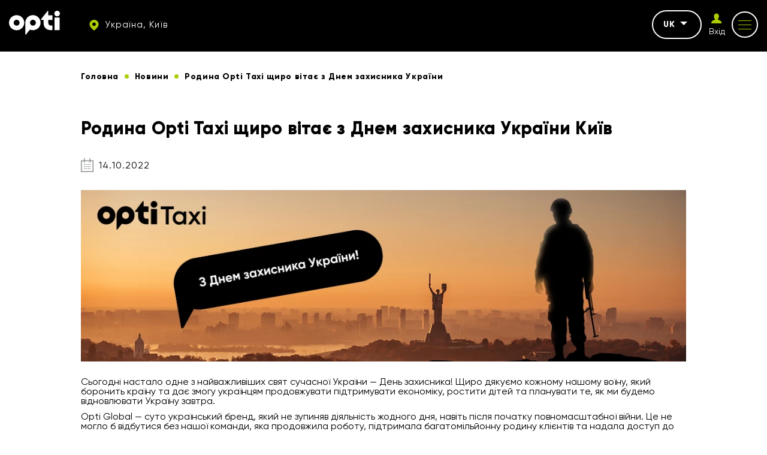

--- FILE ---
content_type: text/html; charset=UTF-8
request_url: https://opti.global/lt/news/the_opti_taxi_family_congratulates
body_size: 10920
content:
<!doctype html><html lang="uk"country="uk" prefix="og: http://ogp.me/ns#" ><head><meta charset="utf-8"><meta content="width=device-width, initial-scale=1, maximum-scale=1, user-scalable=0" name="viewport" /><link rel="shortcut icon" type="image/x-icon" sizes="16x16" href="https://opti.global/assets/frontend/images/favicon/favicon.ico" /><link rel="icon" type="image/png" sizes="32x32" href="https://opti.global/assets/frontend/images/favicon/favicon-32x32.ico" /><link rel="icon" type="image/png" sizes="180x180" href="https://opti.global/assets/frontend/images/favicon/favicon-180x180.ico" /><!--[if IE]><meta http-equiv="X-UA-Compatible" content="IE=edge,chrome=1"/><![endif]--><title>Родина Оpti Taxi щиро вітає з Днем захисника України Київ</title><meta name="description" content="Актуальная информация о свежих новостях в городе Київ ☛ такси Opti в Украине ☚ Лучшее для Вас" /><meta name="keywords" content="" /><link rel="canonical" href="https://opti.global/lt/news/the_opti_taxi_family_congratulates" /><meta property="og:site_name" content="TAXI OPTI" /><meta property="og:locale" content="uk" /><meta property="og:url" content="https://opti.global/lt/news/the_opti_taxi_family_congratulates" /><meta property="og:title" content="Родина Оpti Taxi щиро вітає з Днем захисника України Київ" /><meta property="og:description" content="Актуальная информация о свежих новостях в городе Київ ☛ такси Opti в Украине ☚ Лучшее для Вас" /><meta property="og:image" content="https://opti.global/storage/news/07ffafc5-418c-45c3-9178-f19f33e6eeff/october14-1-1100kh312-1.png" /><meta name="twitter:card" content="app"><meta name="twitter:site" content="TAXI OPTI"><meta name="twitter:title" content="Родина Оpti Taxi щиро вітає з Днем захисника України Київ"><meta name="twitter:text:title" content="Родина Оpti Taxi щиро вітає з Днем захисника України Київ" /><meta name="twitter:description" content="Актуальная информация о свежих новостях в городе Київ ☛ такси Opti в Украине ☚ Лучшее для Вас"><meta name="twitter:image" content="https://opti.global/assets/frontend/images/logo.svg"><link rel="preload" href="https://opti.global/assets/frontend/fonts/Gilroy-Regular.woff2" as="font" type="font/woff2" crossorigin /><link rel="preload" href="https://opti.global/assets/frontend/fonts/Gilroy-ExtraBold.woff2" as="font" type="font/woff2" crossorigin /><link rel="preload" href="https://opti.global/assets/frontend/fonts/iconfont/iconfont.woff2" as="font" type="font/woff2" crossorigin /><link rel="alternate" hreflang="uk" href="https://opti.global/news/the_opti_taxi_family_congratulates-kyiv"/><link rel="alternate" hreflang="pl" href="https://opti.global/pl/news/the_opti_taxi_family_congratulates-kyiv"/><link rel="alternate" hreflang="ru" href="https://opti.global/ru/news/the_opti_taxi_family_congratulates-kyiv"/><link rel="alternate" hreflang="en" href="https://opti.global/en/news/the_opti_taxi_family_congratulates-kyiv"/><meta name="csrf-token" content="9xOR3eduiaorbf8umsFREG6bK4Ski54kNtpD89TP"><link rel="stylesheet" href="/assets/frontend/css/news-one.min.css?id=70d9f4916e35dfac2302" /><script type="application/ld+json"> { "@context" : "https://schema.org", "@type" : "WebSite", "name" : "TAXI OPTI", "url" : "https://opti.global" } </script><meta name="google-site-verification" content="gNxOpVJKR58zB6KHXtYk4nSZsRDlhol2eC3vU74fRnY" /><script>(function(w,d,s,l,i){w[l]=w[l]||[];w[l].push({'gtm.start':new Date().getTime(),event:'gtm.js'});var f=d.getElementsByTagName(s)[0],j=d.createElement(s),dl=l!='dataLayer'?'&l='+l:'';j.async=true;j.src='https://www.googletagmanager.com/gtm.js?id='+i+dl;f.parentNode.insertBefore(j,f);})(window,document,'script','dataLayer','GTM-M5ZQDQ2');</script></head><body data-phone-mask="+380 999 99-99-99" data-city-id="kyiv" ><noscript><div class="off-js"><strong>Для повного функціонування цього сайту потрібно включити JavaScript.</strong></div></noscript><!--[if lt IE 11]><p class="oldBrowser">Ваш браузер застарілий, <b> оновіть </b> його.</p><![endif]--><noscript><iframe src="https://www.googletagmanager.com/ns.html?id=GTM-M5ZQDQ2"height="0" width="0" style="display:none;visibility:hidden"></iframe></noscript><div class="page-wrapper"><span class="go-to-top"><i class="icon icon-up-arrow"></i></span><header id="header" class="header sticky"><div class="container flex-wrap"><div class="header__left flex-wrap middle-xs"><div class="header__logo"><a href="https://opti.global/lt/kyiv"><svg width="85" height="40" xmlns="http://www.w3.org/2000/svg" fill="#fff" viewBox="0 0 85 40"><path fill="#fff" d="M12.76 7.289C5.72 7.289 0 12.939 0 19.883 0 26.82 5.72 32.47 12.76 32.47c7.039 0 12.759-5.65 12.759-12.586 0-6.943-5.72-12.594-12.76-12.594zm0 17.464c-2.733 0-4.946-2.183-4.946-4.87 0-2.695 2.213-4.878 4.945-4.878 2.733 0 4.946 2.183 4.946 4.878 0 2.687-2.213 4.87-4.946 4.87zM50.96 13.477c-2.28-3.837-6.494-6.222-10.996-6.222-6.061 0-11.313 4.249-12.496 10.092a12.05 12.05 0 0 0-.255 2.477v19.22a.675.675 0 0 0 1.2.411l6.545-8.044s3.737 1.705 8.3.496c5.89-1.562 9.448-6.566 9.448-12.083a12.44 12.44 0 0 0-1.745-6.347zM39.632 24.76c-2.46-.16-4.46-2.14-4.604-4.567-.18-2.83 2.102-5.18 4.928-5.18 2.732 0 4.945 2.182 4.945 4.877 0 2.805-2.391 5.047-5.269 4.87zM84.619 11.152h-8.565V32.26h8.565V11.152zM75.673 4.6c0 2.541 2.088 4.6 4.663 4.6C82.912 9.2 85 7.142 85 4.6 85 2.06 82.912 0 80.336 0c-2.575 0-4.663 2.06-4.663 4.6zM65.611 15.133s.007 4.1 0 4.792c-.06 5.913 6.162 4.608 6.833 4.56l-.008 7.524c-.699.19-1.45.278-2.11.282-3.825.023-7.033-1.04-9.2-3.178-2.184-2.085-3.293-4.75-3.293-7.909v-6.05h-3.738a.673.673 0 0 1-.678-.666v-.086c0-.153.052-.301.149-.42L64.34.38a.68.68 0 0 1 1.206.417l.004 6.69h6.885v7.645h-6.825z"/><title>OPTI TAXI Київ</title></svg></a></div><div class="header__top-item hidden-tablet"><a href="#cityChooseFirst" class="dark-btn dark-btn--no-border dark-btn--sm header__city js_modal-btn "><i class="icon icon-map"></i><span> Україна, Київ </span></a></div></div><div class="header__right flex-wrap end-xs middle-xs"><div class="header__top-item hidden-tablet"><div class="header__lang"><div class="js_drop dropdown"><div class="dropdown__current">uk<span class="caret"></span></div><ul class="dropdown__list js_dropdown"><li class=""><a href="https://opti.global/pl/news/the_opti_taxi_family_congratulates-kyiv" class="dropdown__item">PL</a></li><li class=""><a href="https://opti.global/ru/news/the_opti_taxi_family_congratulates-kyiv" class="dropdown__item">RU</a></li><li class=""><a href="https://opti.global/en/news/the_opti_taxi_family_congratulates-kyiv" class="dropdown__item">EN</a></li></ul></div></div></div><div class="header__top-item hidden-tablet header__auth js_drop dropdown"><a id="login_user" href="https://opti.global/lt/login" onclick="" class="header__login"><i class="icon icon-profile"></i><span class="header__login-text">Вхід</span></a></div><div class="header__top-item"><button class="button-reset mob-menu js_mm js_open-main-menu"><span class="lines"></span></button></div></div></div></header><nav id="main-navigation-mobile" class="main-navigation-mobile"><div class="main-navigation-mobile__top visible-tablet"><div class="header__top-item"><a href="https://opti.global/lt/login" onclick="" class="flex-nowrap middle-xs"><span class="header__login"><i class="icon icon-profile"></i></span><span class="header__login-text">Особистий<br>кабінет</span></a></div><div class="header__top-item"><a href="#cityChooseFirst" class="dark-btn--no-border dark-btn--sm header__city js_modal-btn"><i class="icon icon-map"></i><span> Україна, Київ </span></a></div></div><ul class="nav navbar-mob"><li class="many-levels-item"><a href="https://opti.global/lt/services" class="navbar-mob__item">Послуги</a></li><li class="many-levels-item"><a href="https://opti.global/lt/loyalty" class="navbar-mob__item">Програма лояльності</a></li><li class="many-levels-item"><a href="https://opti.global/lt/about_uk-kyiv" class="navbar-mob__item">Про компанію</a></li><li class="many-levels-item"><a href="https://opti.global/lt/jobs_uk-kyiv" class="navbar-mob__item">Вакансії</a></li><li class="many-levels-item"><a href="https://opti.global/lt/drivers_uk-kyiv" class="navbar-mob__item">Для водіїв</a></li><li class="many-levels-item"><a href="https://opti.global/lt/carparks" class="navbar-mob__item">Автопарки</a></li><li class="many-levels-item"><a href="https://opti.global/lt/sales" class="navbar-mob__item">Акції</a></li><li class="many-levels-item"><a href="https://opti.global/lt/corporate_uk-kyiv" class="navbar-mob__item">Корпоративним клієнтам</a></li><li class="many-levels-item"><a href="https://opti.global/lt/faq_uk-kyiv" class="navbar-mob__item">Питання та відповіді</a></li><li class="many-levels-item"><a href="https://opti.global/lt/news" class="navbar-mob__item">Новини</a></li><li class="many-levels-item"><a href="https://opti.global/lt/contacts_uk-kyiv" class="navbar-mob__item">Контакти</a></li><li class="many-levels-item"><a href="https://opti.global/lt/support_service-kyiv" class="navbar-mob__item">Служба підтримки</a></li><li class="many-levels-item"><a href="https://opti.global/lt/history-kyiv" class="navbar-mob__item">Історія компанії</a></li><li class="many-levels-item"><a href="https://opti.global/lt/cooperation_uk-kyiv" class="navbar-mob__item">Пропозиція щодо співробітництва</a></li><li class="many-levels-item"><a href="https://opti.global/lt/personaldata" class="navbar-mob__item">Оферта користувача</a></li><li class="many-levels-item"><a href="https://opti.global/lt/publicoffer" class="navbar-mob__item">Оферта водія-партнера</a></li></ul><div class="main-navigation-mobile__bottom"><div class="navbar-mob__lang visible-tablet"><span class="lang-item active">uk</span><a href="https://opti.global/pl/news/the_opti_taxi_family_congratulates-kyiv" class="lang-item">PL</a><a href="https://opti.global/ru/news/the_opti_taxi_family_congratulates-kyiv" class="lang-item">RU</a><a href="https://opti.global/en/news/the_opti_taxi_family_congratulates-kyiv" class="lang-item">EN</a></div></div></nav><main class="news-one-page"><section class="news__one"><div class="container container--content"><div class="breadcrumbs margin-wrapp"><ul class="breadcrumb"><li class="breadcrumb-item "><a href="https://opti.global/lt/kyiv"><span class="">Головна</span></a></li><li class="breadcrumb-item "><a href="https://opti.global/news"><span class="">Новини</span></a></li><li class="breadcrumb-item active"><span class="">Родина Оpti Taxi щиро вітає з Днем захисника України</span></li></ul></div><h1 class="page-title--sm">Родина Оpti Taxi щиро вітає з Днем захисника України Київ</h1><div class="news__date"><i class="icon icon-calendar2"></i> 14.10.2022 </div><div class="content news-wrap"><picture><source type="image/webp" srcset="https://opti.global/storage/cache/news_md/webp/07ffafc5-418c-45c3-9178-f19f33e6eeff/october14-1-1100kh312-1.webp"><img loading="lazy" src="https://opti.global/storage/cache/news_md/07ffafc5-418c-45c3-9178-f19f33e6eeff/october14-1-1100kh312-1.jpg" alt="Родина Оpti Taxi щиро вітає з Днем захисника України Київ" title="Родина Оpti Taxi щиро вітає з Днем захисника України Київ" width="1010" height="340" /></picture><p>Сьогодні настало одне з найважливіших свят сучасної України — День захисника! Щиро дякуємо кожному нашому воїну, який боронить країну та дає змогу українцям продовжувати підтримувати економіку, ростити дітей та планувати те, як ми будемо відновлювати Україну завтра.<p>Оpti Global — суто український бренд, який не зупиняв діяльність жодного дня, навіть після початку повномасштабної війни. Це не могло б відбутися без нашої команди, яка продовжила роботу, підтримала багатомільйонну родину клієнтів та надала доступ до швидких, якісних та доступних транспортних послуг.</p><p>За минулі місяці ми були вимушені припинити роботу деяких наших філій, які залишись на окупованих територіях. Але ми певні. що вже скоро наші співробітники повернуться на робочі місця, а пасажири зможуть викликати улюблене таксі. Для цього невпинно працюють наші захисники та уся наша команда.</p><p>На захисті нашої свободи сьогодні стоять і члени родини Оpti Taxi, які воюють у лавах ЗСУ. Щиро дякуємо їм за їх службу та чекаємо їх повернення до мирного життя та роботи.</p><p>Ми надаємо підтримку Збройним Силам України з першого дня повномасштабного вторгнення. В застосунку Оpti Taxi виділена окрема категорія, яка дозволяє нашим користувачам швидко переводити пожертви на потреби армії. Цією можливістю скористались десятки тисяч громадян, які відправили мільйони гривень.</p><p>Щиро дякуємо усім філіям Оpti Taxi у кожному куточку вільної України. Кожен з представників команди, від директорів філій до водіїв, надав усю можливу підтримку. Місяцями ви займалися благодійними перевезеннями, жертвували кошти та надавали інформаційну підтримку волонтерському руху країни.</p><p>Продовжуємо підтримувати країну та не втрачаємо віру у нашу перемогу та краще майбутнє.</p><p><strong>Слава Україні!</strong></p><p>Оpti Taxi: рух надихає</p></p></div><div class="share flex-wrap middle-xs"><span class="share__text">Поділитися в соц. мережах:</span><ul class="soc__list flex-wrap"><li><a href="#" target="_blank" data-sharer="facebook" rel="nofollow" class="soc__item" data-url="https://opti.global/lt/news/the_opti_taxi_family_congratulates"><i class="icon icon-fb"></i></a></li><li><a href="#" target="_blank" data-sharer="twitter" rel="nofollow" class="soc__item" data-url="https://opti.global/lt/news/the_opti_taxi_family_congratulates"><i class="icon icon-twitter"></i></a></li></ul></div></div></section><section class="subscribe"><div class="container container--content flex-wrap"><div class="subscribe__form"><div class="subscribe__title">Будьте в курсі <br/>наших новин</div><div class="subscribe__descr"> Підпишіться на нашу розсилку. </div><form method="POST" action="https://opti.global/lt/subscribe" accept-charset="UTF-8" role="form" class="js_validate" autocomplete="off"><input name="_token" type="hidden" value="9xOR3eduiaorbf8umsFREG6bK4Ski54kNtpD89TP"><div class="form-field input-field"><input required data-validate="email" name="email" type="email" value=""><span class="floating-label">Email</span><button type="submit" class="subscribe-btn btn" >Підписатися</button></div></form></div><div class="subscribe__img"><img src="https://opti.global/assets/frontend/images/subscr.svg" alt="Підписка Київ" title="Підписка Київ" width="459" height="398" ></div></div></section><section class="last-news"><div class="container container--mid"><div class="page-title--xs align-center">Останні публікації</div><div class="last-news__items js_news-slider"><div class="swiper-container"><div class="swiper-wrapper"><div class="swiper-slide"><a href="https://opti.global/lt/news/the_opti_group_of_companies_sincerely_congratulates" class="news__item news__item--short"><span class="news__title">Група компаній Opti щиро вітає вас із Днем Святого Миколая та Днем Збройних Сил України!</span><span class="news__descr"><p>Святий Миколай заглядає в кожну українську оселю — несе дітям подарунки, а нам, дорослим, нагадує, що дива трапляються, коли ми віримо й допомагаємо один одному. </p></span><span class="more-btn"><span>Детальніше</span><i class="icon icon-arr-r"></i></span></a></div><div class="swiper-slide"><a href="https://opti.global/lt/news/chornoi_pyatnitsi" class="news__item news__item--short"><span class="news__title">Opti Taxi запускає спеціальну пропозицію до Чорної п’ятниці — знижка –35% у програмі лояльності OptiClub</span><span class="news__descr"><p>Акція знижок до Чорної п’ятниці вже стартувала. Це чудова нагода замовити вигідну поїздку за спеціальною ціною. У рамках пропозиції в OptiClub доступно –35% на одну поїздку (до 35 грн).</p></span><span class="more-btn"><span>Детальніше</span><i class="icon icon-arr-r"></i></span></a></div></div><div class="swiper-button"><svg class="swiper-button-prev" xmlns="http://www.w3.org/2000/svg" viewBox="0 0 27 44"><path d="M0,22L22,0l2.1,2.1L4.2,22l19.9,19.9L22,44L0,22L0,22L0,22z"></svg></div><div class="swiper-button"><svg class="swiper-button-next" xmlns="http://www.w3.org/2000/svg" viewBox="0 0 27 44"><path d="M27,22L27,22L5,44l-2.1-2.1L22.8,22L2.9,2.1L5,0L27,22L27,22z"></svg></div><div class="swiper-pagination"></div></div></div></div></section></main><footer class="footer"><div class="footer-wrap"><div class="container"><div class="footer__top between-xs middle-xs flex-wrap"><div class="footer__logo"><svg width="85" height="40" xmlns="http://www.w3.org/2000/svg" fill="#fff" viewBox="0 0 85 40"><path fill="#fff" d="M12.76 7.289C5.72 7.289 0 12.939 0 19.883 0 26.82 5.72 32.47 12.76 32.47c7.039 0 12.759-5.65 12.759-12.586 0-6.943-5.72-12.594-12.76-12.594zm0 17.464c-2.733 0-4.946-2.183-4.946-4.87 0-2.695 2.213-4.878 4.945-4.878 2.733 0 4.946 2.183 4.946 4.878 0 2.687-2.213 4.87-4.946 4.87zM50.96 13.477c-2.28-3.837-6.494-6.222-10.996-6.222-6.061 0-11.313 4.249-12.496 10.092a12.05 12.05 0 0 0-.255 2.477v19.22a.675.675 0 0 0 1.2.411l6.545-8.044s3.737 1.705 8.3.496c5.89-1.562 9.448-6.566 9.448-12.083a12.44 12.44 0 0 0-1.745-6.347zM39.632 24.76c-2.46-.16-4.46-2.14-4.604-4.567-.18-2.83 2.102-5.18 4.928-5.18 2.732 0 4.945 2.182 4.945 4.877 0 2.805-2.391 5.047-5.269 4.87zM84.619 11.152h-8.565V32.26h8.565V11.152zM75.673 4.6c0 2.541 2.088 4.6 4.663 4.6C82.912 9.2 85 7.142 85 4.6 85 2.06 82.912 0 80.336 0c-2.575 0-4.663 2.06-4.663 4.6zM65.611 15.133s.007 4.1 0 4.792c-.06 5.913 6.162 4.608 6.833 4.56l-.008 7.524c-.699.19-1.45.278-2.11.282-3.825.023-7.033-1.04-9.2-3.178-2.184-2.085-3.293-4.75-3.293-7.909v-6.05h-3.738a.673.673 0 0 1-.678-.666v-.086c0-.153.052-.301.149-.42L64.34.38a.68.68 0 0 1 1.206.417l.004 6.69h6.885v7.645h-6.825z"/><title>OPTI TAXI Київ</title></svg></div><div class="footer__dog"><img data-src="https://opti.global/storage/chunks/e39f6daf-6c26-40bc-91bb-2af2b184641d/dog_ru.png" class="lazy" alt="Таксі Київ" title="Найдешевше таксі Київ" width="150" height="60"></div><div class="footer__soc"><ul class="soc__list flex-wrap"><li><a href="https://t.me/optiglobal" target="_blank" rel="nofollow" class="soc__item"><i class="icon icon-telegram"></i></a></li><li><a href="https://www.linkedin.com/company/opti-mobility-services-company/" target="_blank" rel="nofollow" class="soc__item"><i class="icon icon-linkedin"></i></a></li><li><a href="https://www.instagram.com/opti.taxi.579/" target="_blank" rel="nofollow" class="soc__item"><i class="icon icon-insta"></i></a></li><li><a href="https://www.tiktok.com/@opti.taxi.579" target="_blank" rel="nofollow" class="soc__item"><i class="icon icon-tiktok"></i></a></li><li><a href="https://www.youtube.com/channel/UCs-1GG2MicDqX7Eg3MVUWTA/videos" target="_blank" rel="nofollow" class="soc__item"><i class="icon icon-youtube"></i></a></li><li><a href="https://www.facebook.com/opti.global/" target="_blank" rel="nofollow" class="soc__item"><i class="icon icon-fb"></i></a></li></ul></div></div><div class="footer__middle flex-wrap"><div class="footer__col footer__info"><span>Opti таксі завжди на стороні людини, радості і постійного розвитку. Ми насолоджуємося рухом вперед, кожною його хвилиною, тому надихаємо інших робити так само.</span></div><div class="footer__col footer__nav"><ul class="footer__nav-list"><li class=""><a href="https://opti.global/lt/kyiv" class="footer__nav-item">Головна</a></li><li class=""><a href="https://opti.global/lt/about_uk-kyiv" class="footer__nav-item">Про компанію</a></li><li class=""><a href="https://opti.global/lt/drivers_uk-kyiv" class="footer__nav-item">Для водіїв</a></li><li class=""><a href="https://opti.global/lt/sales" class="footer__nav-item">Акції</a></li><li class=""><a href="https://opti.global/lt/news" class="footer__nav-item">Новини</a></li><li class=""><a href="https://opti.global/lt/corporate_uk-kyiv" class="footer__nav-item">Корпоративним клієнтам</a></li><li class=""><a href="https://opti.global/lt/contacts_uk-kyiv" class="footer__nav-item">Контакти</a></li></ul><ul class="footer__nav-list"><li class=""><a href="https://opti.global/lt/faq_uk-kyiv" class="footer__nav-item">Питання та відповіді</a></li><li class=""><a href="https://opti.global/lt/privacy" class="footer__nav-item">Оферта користувача</a></li><li class=""><a href="https://opti.global/lt/publicoffer" class="footer__nav-item">Оферта водія-партнера</a></li><li class=""><a href="https://opti.global/lt/personaldata" class="footer__nav-item">Положення про конфіденційність.</a></li><li class=""><a href="https://opti.global/lt/cooperation_uk-kyiv" class="footer__nav-item">Пропозиція щодо співробітництва</a></li><li class=""><a href="https://opti.global/lt/loyalty" class="footer__nav-item">Програма лояльності</a></li><li class=""><a href="https://opti.global/lt/certificate" class="footer__nav-item">Оферта подарункового сертифіката</a></li></ul></div><div class="footer__col footer__subscribe"><form method="POST" action="https://opti.global/lt/subscribe" accept-charset="UTF-8" role="form" class="subscribe-form js_validate" autocomplete="off"><input name="_token" type="hidden" value="1yAHCiuOh9kbSlRrePtNsOJ0jQ6azgnMKSaQliIm"><p class="footer__title">Підпишіться на розсилку таксі</p><div class="form-field input-field"><input required data-validate="email" class="validate" placeholder="Email" name="email" type="email" value=""><button type="submit" class="button-reset subscribe-btn" ><i class="icon icon-arr-r"></i></button></div></form><div class="apps__wrap"><a id="store_android" href="//play.google.com/store/apps/details?id=ua.otaxi.client&referrer=utm_source=OptimaFm&utm_medium=site&utm_term=header&utm_content=link&utm_campaign=OptimaFMHeader" target="_blank" rel="nofollow" onclick="" class="app__down"><div class="store-app"><svg class="store-app__img" xmlns="http://www.w3.org/2000/svg" fill="#fff" viewBox="0 0 24 24"><path d="M5.416 2.328l7.52 7.83a.5.5 0 0 0 .72 0l1.524-1.584a.495.495 0 0 0-.11-.777 6681.018 6681.018 0 0 1-9.654-5.469zm-2.275.52c-.085.198-.141.415-.141.656v17.088c0 .197.044.379.11.549l8.466-8.817a.498.498 0 0 0 0-.691L3.141 2.848zm14.302 6.41a.495.495 0 0 0-.289.148l-2.138 2.227a.498.498 0 0 0 0 .691l2.119 2.205c.158.165.411.2.61.088 1.482-.84 2.482-1.404 2.482-1.404.499-.303.78-.77.773-1.277-.008-.496-.297-.954-.775-1.225l-2.461-1.393a.51.51 0 0 0-.32-.06zm-4.146 4.387a.5.5 0 0 0-.361.154l-7.461 7.767c1.282-.729 5.854-3.316 9.576-5.423a.497.497 0 0 0 .11-.78L13.655 13.8a.496.496 0 0 0-.36-.154z" /></svg><span class="store-app__tittle">Google Play</span></div></a><a id="store_appstore" href="https://apps.apple.com/us/app/opti-такси-579/id1068187594?pt=122897953&amp;ct=opti.global&amp;mt=8&amp;l=uk" target="_blank" rel="nofollow" onclick="gtag('event', 'send', { 'event_category': 'IOS-download', 'event_label': '579'});" class="app__down"><div class="store-app"><svg class="store-app__img" xmlns="http://www.w3.org/2000/svg" fill="#fff" viewBox="0 0 30 30"><path d="M15 27c6.627 0 12-5.373 12-12S21.627 3 15 3 3 8.373 3 15s5.373 12 12 12zm-5.152-6.47a1 1 0 0 1-1.696-1.06l.27-.432c.173-.022.36-.038.578-.038.604 0 1.105.191 1.526.445l-.678 1.085zM9 18a1 1 0 0 1 0-2h1.321l3.5-5.6-1.169-1.87a1.001 1.001 0 0 1 1.696-1.06L15 8.513l.652-1.043a1 1 0 1 1 1.696 1.06L12.679 16h3.187c.255.183.537.467.835.941.221.351.329.709.389 1.059H9zm12.848 1.47a1.001 1.001 0 0 1-1.696 1.06l-4.52-7.232c.08-.199.183-.413.336-.657a2.9 2.9 0 0 1 1.007-.968L19.679 16H21a1 1 0 0 1 0 2h-.071l.919 1.47z" /></svg><span class="store-app__tittle">App Store</span></div></a><a id="store_huawei" href="https://appgallery.huawei.com/#/app/C102253693?channelId=site.opti.global&amp;id=708e190402694f60a5886a8db86a90d6&amp;s=6849BE917CF856EBCB181863FE296412F5790401E5B67E5E4F56F62C1F71B981&amp;detailType=0&amp;v" target="_blank" rel="nofollow" class="app__down"><div class="store-app"><svg class="store-app__img" xmlns="http://www.w3.org/2000/svg" fill="#fff" viewBox="0 0 30 30"><path d="M13 4c-2.03 0-3.595 1.768-3.596 5.01 0 2.117 3.204 7.548 6.045 12.303C15.45 9 15.146 7.666 13 4zm6 0c-2.188 3.604-2.45 5-2.45 17.313 2.842-4.755 6.046-10.186 6.046-12.303C22.595 5.767 21.03 4 19 4zM6 8c-2.979 2.079-2 7-.496 8.607C6.497 17.647 10.35 19.52 14 22L6 8zm20 0l-8 14c3.65-2.48 7.503-4.353 8.496-5.393C28 15 28.98 10.08 26 8zM2 16c.048 5.542 3.43 7 5.717 7h5.715L2 16zm28 0l-11.432 7h5.715c2.286 0 5.669-1.458 5.717-7zM5.117 24c.32 1.654 1.04 3 3.12 3 2.078 0 4.089-1.2 5.195-3H5.117zm13.451 0c1.106 1.8 3.117 3 5.196 3 2.079 0 2.8-1.346 3.119-3h-8.315z"/></svg><span class="store-app__tittle">AppGallery</span></div></a></div></div></div><div class="footer__bottom between-xs middle-xs flex-wrap"><div class="footer__copy">© 2025 Opti</div></div></div></div></footer><div class="page-overlay"></div><div id="cityChoose" class="modal modal__city-choose fade"><div class="modal-header"><div class="modal__top-text">Вибір міста</div></div><div class="modal-title">Оберіть своє місто</div><form method="POST" action="https://opti.global/lt/set_city" accept-charset="UTF-8" class="js_validate js_reload-form" autocomplete="off"><input name="_token" type="hidden" value="9xOR3eduiaorbf8umsFREG6bK4Ski54kNtpD89TP"><div class="navbar-search input-field"><input id="autocomplete" class="input autocomplete js_required-input" placeholder="Пошук..." name="city" type="text"><input name="redirect" type="hidden" value="lt/news/the_opti_taxi_family_congratulates"><button type="submit" class="search-btn disable"><i class="icon icon-search"></i></button></div><div class="input-bottom-text"> Наприклад <a class="popular-city js_popular-city" data-city-alias="dnipro" data-sity-url="" data-city="Дніпро">Дніпро</a> , <a class="popular-city js_popular-city" data-city-alias="kharkiv" data-sity-url="" data-city="Харків">Харків</a> , <a class="popular-city js_popular-city" data-city-alias="odesa" data-sity-url="" data-city="Одеса">Одеса</a> , <a class="popular-city js_popular-city" data-city-alias="kyiv" data-sity-url="" data-city="Київ">Київ</a></div></form><div class="all-cities"><div class="city__items"><div class="cities__list-btn"><div class="country__title"><span class="country__flag"></span><span>Ukraina</span></div><i class="icon icon-up-arrow"></i></div><ul class="cities__list"><li><span class="city-choose js_choose-city" data-city-alias="bilatserkva" data-redirect="uk" data-sity-url="" data-city="Baltoji bažnyčia">Baltoji bažnyčia </span></li><li><span class="city-choose js_choose-city" data-city-alias="starokostyantiniv" data-redirect="uk" data-sity-url="" data-city="Старокостянтинів">Старокостянтинів </span></li><li><span class="city-choose js_choose-city" data-city-alias="kamyanetspodilskiy" data-redirect="uk" data-sity-url="" data-city="Kamyanets-Podilsky">Kamyanets-Podilsky </span></li><li><span class="city-choose js_choose-city" data-city-alias="sambir" data-redirect="uk" data-sity-url="" data-city="Sambiras">Sambiras </span></li><li><span class="city-choose js_choose-city" data-city-alias="truskavets" data-redirect="uk" data-sity-url="" data-city="Truskavecas">Truskavecas </span></li><li><span class="city-choose js_choose-city" data-city-alias="ternopil" data-redirect="uk" data-sity-url="" data-city="Ternopilis">Ternopilis </span></li><li><span class="city-choose js_choose-city" data-city-alias="derazhnya" data-redirect="uk" data-sity-url="" data-city="Деражня">Деражня </span></li><li><span class="city-choose js_choose-city" data-city-alias="ivanofrankivsk" data-redirect="uk" data-sity-url="" data-city="Ivano-Frankivskas">Ivano-Frankivskas </span></li><li><span class="city-choose js_choose-city" data-city-alias="zdolbuniv" data-redirect="uk" data-sity-url="" data-city="Zdolbunovas">Zdolbunovas </span></li><li><span class="city-choose js_choose-city" data-city-alias="kropivnitskiy" data-redirect="uk" data-sity-url="" data-city="Kropyvnytskyi">Kropyvnytskyi </span></li><li><span class="city-choose js_choose-city" data-city-alias="dnipro" data-redirect="uk" data-sity-url="" data-city="Dniepro">Dniepro </span></li><li><span class="city-choose js_choose-city" data-city-alias="poltava" data-redirect="uk" data-sity-url="" data-city="Poltava">Poltava </span></li><li><span class="city-choose js_choose-city" data-city-alias="volodymyr" data-redirect="uk" data-sity-url="" data-city="Vladimiras">Vladimiras </span></li><li><span class="city-choose js_choose-city" data-city-alias="drogobich" data-redirect="uk" data-sity-url="" data-city="Drohobych">Drohobych </span></li><li><span class="city-choose js_choose-city" data-city-alias="striy" data-redirect="uk" data-sity-url="" data-city="Stryi">Stryi </span></li><li><span class="city-choose js_choose-city" data-city-alias="irpin" data-redirect="uk" data-sity-url="" data-city="Irpinas">Irpinas </span></li><li><span class="city-choose js_choose-city" data-city-alias="smila" data-redirect="uk" data-sity-url="" data-city="Smėlynai">Smėlynai </span></li><li><span class="city-choose js_choose-city" data-city-alias="zaporizhzhya" data-redirect="uk" data-sity-url="" data-city="Zaporožė">Zaporožė </span></li><li><span class="city-choose js_choose-city" data-city-alias="brovari" data-redirect="uk" data-sity-url="" data-city="Brovary">Brovary </span></li><li><span class="city-choose js_choose-city" data-city-alias="zhitomir" data-redirect="uk" data-sity-url="" data-city="Žytomyras">Žytomyras </span></li><li><span class="city-choose js_choose-city" data-city-alias="rivne" data-redirect="uk" data-sity-url="" data-city="Tiksliai">Tiksliai </span></li><li><span class="city-choose js_choose-city" data-city-alias="bukovel" data-redirect="uk" data-sity-url="" data-city="Bukovelis">Bukovelis </span></li><li><span class="city-choose js_choose-city" data-city-alias="yaremche" data-redirect="uk" data-sity-url="" data-city="Jaremčė">Jaremčė </span></li><li><span class="city-choose js_choose-city" data-city-alias="kharkiv" data-redirect="uk" data-sity-url="" data-city="Charkovas">Charkovas </span></li><li><span class="city-choose js_choose-city" data-city-alias="odesa" data-redirect="uk" data-sity-url="" data-city="Odesa">Odesa </span></li><li><span class="city-choose js_choose-city" data-city-alias="chemerivtsi" data-redirect="uk" data-sity-url="" data-city="Chemerovcai">Chemerovcai </span></li><li><span class="city-choose js_choose-city" data-city-alias="cherkasi" data-redirect="uk" data-sity-url="" data-city="Čerkasai">Čerkasai </span></li><li><span class="city-choose js_choose-city" data-city-alias="netishin" data-redirect="uk" data-sity-url="" data-city="Нетішин">Нетішин </span></li><li><span class="city-choose js_choose-city" data-city-alias="mikolaiv" data-redirect="uk" data-sity-url="" data-city="Nikolajevas">Nikolajevas </span></li><li><span class="city-choose js_choose-city" data-city-alias="lutsk" data-redirect="uk" data-sity-url="" data-city="Luckas">Luckas </span></li><li><span class="city-choose js_choose-city" data-city-alias="gorodok" data-redirect="uk" data-sity-url="" data-city="Городок">Городок </span></li><li><span class="city-choose js_choose-city" data-city-alias="kovel" data-redirect="uk" data-sity-url="" data-city="Kovelis">Kovelis </span></li><li><span class="city-choose js_choose-city" data-city-alias="khmelnitskiy" data-redirect="uk" data-sity-url="" data-city="Chmelnyckis">Chmelnyckis </span></li><li><span class="city-choose js_choose-city" data-city-alias="skhidnitsya" data-redirect="uk" data-sity-url="" data-city="Східниця">Східниця </span></li><li><span class="city-choose js_choose-city" data-city-alias="dunaivtsi" data-redirect="uk" data-sity-url="" data-city="Dunaivčiai">Dunaivčiai </span></li><li><span class="city-choose js_choose-city" data-city-alias="sumi" data-redirect="uk" data-sity-url="" data-city="Sumai">Sumai </span></li><li><span class="city-choose js_choose-city" data-city-alias="kriviyrig" data-redirect="uk" data-sity-url="" data-city="Krivoy Rog">Krivoy Rog </span></li><li><span class="city-choose js_choose-city" data-city-alias="kamyanske" data-redirect="uk" data-sity-url="" data-city="Kamenskoe">Kamenskoe </span></li><li><span class="city-choose js_choose-city" data-city-alias="kaniv" data-redirect="uk" data-sity-url="" data-city="Kanevas">Kanevas </span></li><li><span class="city-choose js_choose-city" data-city-alias="volochisk" data-redirect="uk" data-sity-url="" data-city="Волочиськ">Волочиськ </span></li><li><span class="city-choose js_choose-city" data-city-alias="vinnitsya" data-redirect="uk" data-sity-url="" data-city="Vinnytsia">Vinnytsia </span></li><li><span class="city-choose js_choose-city" data-city-alias="chernigiv" data-redirect="uk" data-sity-url="" data-city="Černigovas">Černigovas </span></li><li><span class="city-choose js_choose-city" data-city-alias="shepetivka" data-redirect="uk" data-sity-url="" data-city="Шепетівка">Шепетівка </span></li><li><span class="city-choose js_choose-city" data-city-alias="alus" data-redirect="uk" data-sity-url="" data-city="Kalušas">Kalušas </span></li><li><span class="city-choose js_choose-city" data-city-alias="zhmerinka" data-redirect="uk" data-sity-url="" data-city="Жмеринка">Жмеринка </span></li><li><span class="city-choose js_choose-city" data-city-alias="kyiv" data-redirect="uk" data-sity-url="" data-city="Kijevas">Kijevas </span></li><li><span class="city-choose js_choose-city" data-city-alias="chernivtsi" data-redirect="uk" data-sity-url="" data-city="Chernivtsi">Chernivtsi </span></li><li><span class="city-choose js_choose-city" data-city-alias="dubno" data-redirect="uk" data-sity-url="" data-city="Dubno">Dubno </span></li><li><span class="city-choose js_choose-city" data-city-alias="lviv" data-redirect="uk" data-sity-url="" data-city="Lvovas">Lvovas </span></li></ul></div><div class="city__items"><div class="cities__list-btn"><div class="country__title"><span class="country__flag"></span><span>Lenkija</span></div><i class="icon icon-up-arrow"></i></div><ul class="cities__list"><li><span class="city-choose js_choose-city" data-city-alias="poznan" data-redirect="pl" data-sity-url="" data-city="Poznanė">Poznanė </span></li><li><span class="city-choose js_choose-city" data-city-alias="vrotslav" data-redirect="pl" data-sity-url="" data-city="Vroclavas">Vroclavas </span></li><li><span class="city-choose js_choose-city" data-city-alias="trimisto" data-redirect="pl" data-sity-url="" data-city="Tri-Miestas">Tri-Miestas </span></li><li><span class="city-choose js_choose-city" data-city-alias="warszawa" data-redirect="pl" data-sity-url="" data-city="Varšuva">Varšuva </span></li></ul></div></div></div><div id="cityChooseFirst" tabindex="-1" role="dialog" aria-hidden="true" data-close="Закрыть" class="modal modal__confirm fade" data-url="https://opti.global/lt/get_region"><div class="modal-header"><div class="modal__top-text">Вибір міста</div></div><div class="modal-body"><div class="modal-title align-center">Ваше місцезнаходження</div><div class="city-info align-center"><span class="color--green"> Київ</span>, Україна</div><div class="modal-btn flex-wrap center-xs"><button type="button" data-fancybox-close="" class="btn"> Вірно </button><a href="#cityChoose" class="btn btn--green-brd js_modal-btn ">Змінити </a></div></div></div><a href="#modalThanks" class="js_modal-btn" data-alert-show ></a><div id="modalThanks" tabindex="-1" role="dialog" aria-hidden="true" data-close="Закрыть" class="modal thanks-modal fade"><div class="modal-title"> Дякуємо! </div><div class="modal-info"></div></div><div id="modalMap" tabindex="-1" role="dialog" aria-hidden="true" data-close="Закрыть" class="modal thanks-modal fade"><div class="modal-title"> Адрес не найден </div><div class="modal-info"> Выберите более точный адрес </div></div></div><script> window.support = { manager_contact: 'https://opti.global/lt/get_support', manager_contact_title: 'Зв’яжіться з менеджером у вашому регіоні (Пн - Пт c 9:00 до 18:00)' }; window.taxi = { city: 'https://opti.global/lt/get_city', set_city: 'https://opti.global/lt/set_city', models: 'https://opti.global/lt/get_models', address: 'https://opti.global/lt/get_addresses', buildRoute: 'https://opti.global/lt/build_route', page: { alias: 'rodina-opti-taxi-shchiro-vitae-z-dnem-zakhisnika-ukraini', url: 'the_opti_taxi_family_congratulates', home: ['homepage', '/' ], nesting: 'news', }, }; </script><script type="text/javascript" src="/assets/frontend/js/news-one.js?id=1a1e58279e6324e7f569" defer></script><script type="application/ld+json">{"@context":"https:\/\/schema.org","@type":"LocalBusiness","name":"Optiglobal","image":"https:\/\/opti.global\/assets\/frontend\/images\/logo-pdf.png","url":"https:\/\/opti.global","telephone":"579","address":{"@type":"PostalAddress","addressLocality":"Київ","addressRegion":"Київ","streetAddress":"Автозаводська 25А, офіс 1, 04074","addressCountry":"uk","postalCode":"04074"},"areaServed":"Київ","priceRange":"₴"}</script><script defer src="https://static.cloudflareinsights.com/beacon.min.js/vcd15cbe7772f49c399c6a5babf22c1241717689176015" integrity="sha512-ZpsOmlRQV6y907TI0dKBHq9Md29nnaEIPlkf84rnaERnq6zvWvPUqr2ft8M1aS28oN72PdrCzSjY4U6VaAw1EQ==" data-cf-beacon='{"version":"2024.11.0","token":"672ef3eeab464860a46aad03b5622caa","server_timing":{"name":{"cfCacheStatus":true,"cfEdge":true,"cfExtPri":true,"cfL4":true,"cfOrigin":true,"cfSpeedBrain":true},"location_startswith":null}}' crossorigin="anonymous"></script>
</body></html>

--- FILE ---
content_type: text/plain
request_url: https://www.google-analytics.com/j/collect?v=1&_v=j102&a=1808378991&t=pageview&_s=1&dl=https%3A%2F%2Fopti.global%2Flt%2Fnews%2Fthe_opti_taxi_family_congratulates&ul=en-us%40posix&dt=%D0%A0%D0%BE%D0%B4%D0%B8%D0%BD%D0%B0%20%D0%9Epti%20Taxi%20%D1%89%D0%B8%D1%80%D0%BE%20%D0%B2%D1%96%D1%82%D0%B0%D1%94%20%D0%B7%20%D0%94%D0%BD%D0%B5%D0%BC%20%D0%B7%D0%B0%D1%85%D0%B8%D1%81%D0%BD%D0%B8%D0%BA%D0%B0%20%D0%A3%D0%BA%D1%80%D0%B0%D1%97%D0%BD%D0%B8%20%D0%9A%D0%B8%D1%97%D0%B2&sr=1280x720&vp=1280x720&_u=YEBAAEABAAAAACAAI~&jid=636086694&gjid=478210469&cid=1330031751.1766136770&tid=UA-62254562-18&_gid=324621759.1766136770&_r=1&_slc=1&gtm=45He5ca1n81M5ZQDQ2v831005986za200zd831005986&gcd=13l3l3l3l1l1&dma=0&tag_exp=103116026~103200004~104527907~104528501~104684208~104684211~105391252~115583767~115616985~115938465~115938468~116184927~116184929~116251938~116251940&z=32981582
body_size: -449
content:
2,cG-H8K7Q469NR

--- FILE ---
content_type: image/svg+xml
request_url: https://opti.global/assets/frontend/images/subscr.svg
body_size: 6171
content:
<svg width="459" height="398" viewBox="0 0 459 398" fill="none" xmlns="http://www.w3.org/2000/svg">
<path opacity="0.15" d="M232.481 55.2348C186.393 87.8319 133.985 116.543 105.241 123.408C71.4665 131.478 48.2031 152.045 39.9788 197.98C34.1069 230.783 51.8159 279.174 88.4566 299.956C178.037 350.776 179.923 334.598 223.985 358.892C272.613 385.698 425.038 380.122 453.259 303.3C472.723 250.285 434.131 191.405 434.131 149.682C434.121 35.0134 305.902 3.31294 232.481 55.2348Z" fill="#C3CE02"/>
<path d="M166.818 40.0099C126.854 36.6195 96.4674 75.3437 83.2207 104.905C84.3316 106.204 85.3585 107.633 86.4227 109.034C94.7684 98.638 123.614 65.3591 145.767 71.6263C150.266 72.8966 152.161 78.9677 151.863 86.9722C151.835 87.8408 151.769 88.7281 151.695 89.6248C163.177 90.1011 174.65 91.8104 186.17 92.0812C186.095 90.8483 186.03 89.6528 186.011 88.5507C185.852 80.6022 187.084 76.1843 189.017 76.4085C196.644 77.3238 211.085 100.768 243.283 99.2638L246.438 94.2388C204.7 77.3425 210.012 43.6806 166.818 40.0099Z" fill="#010202"/>
<path d="M147.121 108.09C160.349 106.67 190.997 111.462 190.997 111.462C190.997 111.462 190.978 111.434 190.95 111.359C190.474 110.407 186.964 102.906 186.254 93.4542C186.124 91.7076 186.04 90.073 186.012 88.5693L151.863 86.9814C151.686 92.1652 150.622 97.9468 148.904 103.093C148.288 104.952 147.681 106.596 147.121 108.09Z" fill="#EE7D62"/>
<path d="M164.539 375.116C167.228 375.247 169.814 375.826 172.493 376.255C173.557 376.424 174.631 376.526 175.704 376.61C175.844 376.61 175.984 376.61 176.124 376.61C177.609 374.425 267.628 241.029 190.995 111.453C190.995 111.453 190.977 111.425 190.949 111.35C190.734 110.921 189.903 109.155 188.998 106.503C188.615 106.559 188.223 106.587 187.803 106.587C174.705 106.428 161.664 104.261 148.595 103.99C148.081 105.475 147.587 106.858 147.12 108.091C143.927 116.245 141.183 119.607 137.15 126.173C110.89 168.848 103.496 223.329 90.2776 246.922C68.7786 285.32 16.4453 284.46 16.4453 284.46C16.4453 284.46 19.5633 296.407 19.9274 297.658C20.1421 294.707 82.5387 325.679 124.622 293.689C152.768 272.29 171.373 185.819 171.373 185.819L164.539 375.116Z" fill="#911A03"/>
<path d="M179.979 35.0225C180.408 35.2654 180.903 35.4709 181.454 35.6483C184.759 36.6757 188.605 34.6956 188.605 34.6956C188.605 34.6956 184.311 33.5001 184.908 30.1563C184.936 30.0256 184.955 29.8948 184.992 29.7547C185.328 27.9894 185.963 25.8131 186.971 23.6836C187.466 20.6761 187.232 17.874 186.29 15.623C183.732 17.3977 181.351 19.6954 179.774 21.8062C178.896 22.9924 178.131 24.4215 177.617 25.9065C177.281 26.8499 177.057 27.8119 176.982 28.7553C176.758 31.2958 177.524 33.6775 179.979 35.0225Z" fill="#005CA8"/>
<path d="M20.0027 297.92C19.984 297.874 19.9746 297.789 19.9277 297.677C19.9277 297.705 19.9277 297.733 19.9465 297.78C19.9652 297.845 19.9933 297.883 20.0027 297.92Z" fill="#181611"/>
<path d="M164.577 374.434H171.989L171.914 374.387C171.914 374.387 257.817 233.902 190.995 111.453C190.995 111.453 190.977 111.425 190.949 111.35C190.734 110.921 189.903 109.155 188.998 106.503C188.615 106.559 188.223 106.587 187.803 106.587C174.705 106.428 161.664 104.261 148.595 103.99C148.081 105.475 147.587 106.858 147.12 108.091C143.927 116.244 141.183 119.607 137.15 126.173C110.89 168.848 103.496 223.329 90.2776 246.922C68.7786 285.32 16.4453 284.46 16.4453 284.46C16.4453 284.46 19.5633 296.406 19.9274 297.658C20.1421 294.707 77.0589 320.616 119.151 288.626C147.288 267.237 171.373 185.819 171.373 185.819L164.577 374.434Z" fill="#AE1E09"/>
<path d="M159.928 41.2899C159.928 41.2899 162.355 48.5379 171.727 48.5472C175.069 48.5565 177.207 46.3896 177.207 46.3896L175.984 32.0805L169.87 25.6452L166.91 24.1694L159.928 41.2899Z" fill="#DB5A49"/>
<path d="M166.547 23.9543C166.547 24.029 166.547 24.113 166.566 24.1878C166.547 24.2345 166.547 24.2718 166.566 24.2998C166.584 25.2432 166.696 26.1679 166.902 27.0459C167.144 28.1106 167.527 29.138 168.012 30.0814C169.431 32.8741 171.84 34.9476 174.846 35.6014C175.247 35.6855 175.639 35.7415 176.031 35.7602C177.506 35.891 178.879 35.5827 180.13 34.9756C182.165 33.9669 183.882 32.0989 185.143 29.6985C185.927 28.2227 186.515 26.5508 186.907 24.7575C186.991 24.3839 187.066 24.0103 187.122 23.6274C187.616 20.6198 187.383 17.8178 186.44 15.5668C186.394 15.4547 186.356 15.352 186.3 15.2493C185.189 12.8115 183.21 11.0275 180.335 10.4111C179.7 10.271 179.047 10.1962 178.412 10.1962C175.481 10.1682 172.652 11.5132 170.486 13.7922C169.067 15.2773 167.947 17.1733 167.266 19.3402C167.126 19.7699 167.004 20.2182 166.902 20.6852C166.65 21.7874 166.547 22.8801 166.547 23.9543Z" fill="#EE7D62"/>
<path d="M176.17 27.0645C176.17 27.1392 176.179 27.214 176.198 27.2793V27.3167C176.263 27.4661 176.319 27.6062 176.385 27.737C176.385 27.765 176.413 27.8024 176.431 27.8211C176.571 28.0733 176.739 28.3068 176.945 28.5216C177.589 29.1941 178.466 29.6144 179.428 29.6798C179.531 29.6891 179.615 29.6891 179.699 29.6891C180.828 29.6891 181.864 29.1941 182.555 28.3908C182.705 28.1947 183.041 27.8024 183.041 27.3914C183.041 26.6909 182.462 26.0184 181.771 26.1212C179.232 26.4948 179.026 26.1212 177.449 25.7849C176.758 25.6448 176.17 26.3547 176.17 27.0645Z" fill="white"/>
<path d="M175.91 7.0861C171.382 6.96467 164.82 12.1018 161.599 16.3889C158.378 20.6853 156.707 28.2042 163.27 30.231C166.584 31.2584 170.421 29.2783 170.421 29.2783C170.421 29.2783 166.126 28.0827 166.724 24.7483C167.629 19.6766 171.139 10.3084 179.009 10.187L175.91 7.0861Z" fill="#005CA8"/>
<path d="M162.905 21.5167C163.129 23.2446 164.464 24.4868 165.892 24.3094C167.321 24.1226 168.301 22.5721 168.077 20.8535C167.853 19.1256 166.518 17.8834 165.089 18.0608C163.661 18.2476 162.681 19.7981 162.905 21.5167Z" fill="#EE7D62"/>
<path d="M161.355 16.7532C161.505 10.3459 165.883 6.89936 165.64 2.48147C165.248 -4.71977 185.879 8.64597 186.43 15.5764C185.403 14.9132 181.389 13.26 175.545 13.0545C170.625 12.877 165.65 16.1087 161.355 16.7532Z" fill="#C3CE02"/>
<path d="M38.2514 290.97C99.2292 290.97 113.54 237.32 127.431 185.277C135.609 154.66 143.329 125.734 160.132 108.529L159.096 107.521C142.022 125.005 134.255 154.1 126.031 184.904C111.02 241.141 95.4951 299.292 20.2811 288.112L20.0664 289.541C26.5544 290.503 32.6036 290.97 38.2514 290.97Z" fill="#BBB4D3"/>
<path d="M16.584 286.553C16.724 287.02 16.8827 287.524 17.0507 288.066C18.1336 288.169 19.2165 288.253 20.2714 288.327C21.1956 288.402 22.0918 288.439 22.988 288.486C24.7897 288.57 26.5727 288.617 28.2997 288.617C89.7815 288.617 105.474 235.135 120.681 183.269C129.438 153.474 137.699 125.305 154.279 108.324L153.242 107.315C136.42 124.557 128.093 152.877 119.318 182.868C105.838 228.775 91.994 275.961 45.9059 285.441C39.3339 286.796 32.0991 287.375 24.1082 287.085C21.6624 286.992 19.1605 286.814 16.584 286.553Z" fill="#BBB4D3"/>
<path d="M164.697 370.184L164.016 390.051H189.463C192.171 390.051 193.132 386.455 190.789 385.1L176.123 376.638" fill="#C3CE02"/>
<path d="M186.459 394.076C186.459 395.925 187.953 397.42 189.801 397.42C191.649 397.42 193.143 395.925 193.143 394.076C193.143 392.227 191.649 390.732 189.801 390.732C187.962 390.732 186.459 392.227 186.459 394.076Z" fill="#1A1E1E"/>
<path d="M178.588 394.076C178.588 395.925 180.082 397.42 181.93 397.42C183.778 397.42 185.272 395.925 185.272 394.076C185.272 392.227 183.778 390.732 181.93 390.732C180.082 390.732 178.588 392.227 178.588 394.076Z" fill="#1A1E1E"/>
<path d="M170.719 394.076C170.719 395.925 172.212 397.42 174.061 397.42C175.909 397.42 177.403 395.925 177.403 394.076C177.403 392.227 175.909 390.732 174.061 390.732C172.212 390.732 170.719 392.227 170.719 394.076Z" fill="#1A1E1E"/>
<path d="M162.85 394.076C162.85 395.925 164.343 397.42 166.192 397.42C168.04 397.42 169.534 395.925 169.534 394.076C169.534 392.227 168.04 390.732 166.192 390.732C164.343 390.732 162.85 392.227 162.85 394.076Z" fill="#1A1E1E"/>
<path d="M171.045 103.121C171.213 103.056 171.381 102.962 171.521 102.85C171.895 102.552 172.128 102.122 172.184 101.646C172.212 101.393 172.035 101.169 171.783 101.141C171.531 101.113 171.307 101.291 171.279 101.543C171.251 101.776 171.139 101.982 170.952 102.131C170.765 102.281 170.541 102.346 170.308 102.318C170.074 102.29 169.869 102.178 169.72 101.991C169.57 101.804 169.505 101.58 169.533 101.347C169.561 101.094 169.384 100.87 169.131 100.842C168.879 100.814 168.655 100.992 168.627 101.244C168.571 101.72 168.711 102.187 169.01 102.561C169.309 102.934 169.738 103.168 170.214 103.224C170.494 103.261 170.784 103.224 171.045 103.121Z" fill="#DB5A49"/>
<path d="M27.721 283.667L7.90234 285.058L10.5162 310.37C10.7963 313.069 14.465 313.658 15.5759 311.183L22.484 295.715" fill="#C3CE02"/>
<path d="M6.08336 307.801C4.24432 307.988 2.91872 309.632 3.10542 311.472C3.29213 313.303 4.93513 314.638 6.77416 314.452C8.6132 314.265 9.93881 312.621 9.7521 310.781C9.55606 308.941 7.9224 307.605 6.08336 307.801Z" fill="#1A1E1E"/>
<path d="M5.27086 299.965C3.43182 300.152 2.10622 301.796 2.29292 303.636C2.47963 305.476 4.12263 306.802 5.96167 306.615C7.79137 306.429 9.12631 304.785 8.9396 302.945C8.7529 301.114 7.1099 299.778 5.27086 299.965Z" fill="#1A1E1E"/>
<path d="M4.46812 292.129C2.62908 292.316 1.30348 293.959 1.49019 295.799C1.67689 297.63 3.31989 298.966 5.15893 298.779C6.99797 298.592 8.32357 296.948 8.13687 295.108C7.94083 293.278 6.29783 291.942 4.46812 292.129Z" fill="#1A1E1E"/>
<path d="M3.65562 284.302C1.81658 284.489 0.490982 286.133 0.677686 287.973C0.864391 289.803 2.50739 291.139 4.34643 290.952C6.18547 290.765 7.51107 289.121 7.32437 287.281C7.12833 285.441 5.48533 284.106 3.65562 284.302Z" fill="#1A1E1E"/>
<path d="M188.998 106.503C188.998 106.503 153.972 103.99 148.595 103.99L145.701 111.453C145.701 111.453 191.472 114.526 193.227 115.329L188.998 106.503Z" fill="#911A03"/>
<path d="M175.061 67.2925C174.146 65.9849 172.587 65.2564 171 65.3871C168.862 65.5646 167.135 67.2271 166.892 69.3567C166.855 69.6556 166.855 69.9544 166.874 70.2533L167.443 77.1744C167.452 77.2771 167.536 77.3425 167.639 77.3425C167.695 77.3425 167.742 77.3051 167.77 77.2678L169.665 74.4657C169.665 74.4657 172.335 74.3536 173.007 74.0921C175.023 73.3169 176.022 71.4956 175.863 69.5248C175.789 68.7122 175.518 67.9463 175.061 67.2925ZM171.504 71.6543C170.542 71.7291 169.693 71.0192 169.618 70.0572C169.543 69.0952 170.253 68.2452 171.214 68.1705C172.176 68.0958 173.026 68.8056 173.1 69.777C173.184 70.7297 172.465 71.5703 171.504 71.6543Z" fill="#C3CE02"/>
<path d="M77.5907 120.391C78.8603 115.628 80.8487 110.127 83.4999 104.289C84.3868 105.783 85.8151 106.942 87.7942 107.353C85.451 110.192 84.0974 112.013 84.0694 112.06C84.1534 112.705 84.2934 114.722 84.0974 115.749C83.7427 117.58 83.3973 118.748 82.8932 118.645C82.5197 118.57 82.361 117.702 82.4357 116.506C81.885 117.524 81.3995 118.542 81.0728 119.373C79.8125 122.549 77.208 121.839 77.5907 120.391Z" fill="#EE7D62"/>
<path d="M261.654 98.3954C257.023 96.6955 252.066 95.1637 245.765 93.9775C243.945 95.528 243.851 97.4334 243.039 99.2921C246.708 99.0119 251.058 98.8998 251.105 98.8998C251.59 99.3388 253.149 100.618 254.101 101.039C255.81 101.805 256.958 102.188 257.163 101.721C257.322 101.375 256.697 100.74 255.679 100.123C256.827 100.263 257.938 100.441 258.806 100.646C262.139 101.45 263.054 98.9091 261.654 98.3954Z" fill="#EE7D62"/>
<path d="M165.986 319.579L401.224 362.152C407.432 363.272 413.37 359.153 414.49 352.942L445.483 181.504L187.774 134.869L156.781 306.307C155.661 312.518 159.778 318.458 165.986 319.579Z" fill="#E8E7F2"/>
<path d="M298.108 260.662L192.097 149.766C184.47 141.79 186.393 128.751 195.999 123.315L316.909 54.9263C328.783 48.2107 343.757 50.9194 352.523 61.371L441.824 167.802C448.919 176.255 446.155 189.144 436.223 193.945L298.108 260.662Z" fill="#D1D1E8"/>
<path d="M391.731 81.4335L253.14 56.3552C241.611 54.2724 230.577 61.9313 228.495 73.457L211.104 169.651L298.099 260.661L411.447 205.91L425.216 129.731L408.301 105.326L391.731 81.4335Z" fill="white"/>
<path d="M386.849 101.123L390.453 81.2095L391.741 81.443L425.226 129.75L424.489 133.822L404.045 130.124C390.667 127.686 384.058 116.534 386.849 101.123Z" fill="#EDEDF4"/>
<path d="M388.118 101.459L391.74 81.4336L408.31 105.335L425.225 129.741L405.21 126.117C393.681 124.034 386.026 112.994 388.118 101.459Z" fill="white"/>
<path d="M282.909 344.723L166.555 323.633C161.169 322.662 156.912 318.337 156.277 312.901C155.521 306.419 158.517 299.685 164.763 296.154L285.673 227.766C297.547 221.05 312.521 223.759 321.286 234.21L410.587 340.641C415.908 346.983 415.684 355.819 411.054 361.862C408.515 365.168 404.239 366.644 400.132 365.906L282.909 344.723Z" fill="#F2F2F9"/>
<path d="M330.248 201.212C321.678 203.379 314.621 203.295 305.22 201.595C283.301 197.625 266.805 178.394 271.492 152.465C276.365 125.519 300.263 105.643 330.033 111.033C353.343 115.254 367.094 134.318 363.08 156.51C359.588 175.816 346.566 186.053 332.292 183.465C326.084 182.345 322.21 178.244 322.817 171.192L322.481 171.136C317.132 177.086 310.653 179.552 303.586 178.272C295.026 176.722 289.901 169.166 291.871 158.294C294.792 142.145 309.393 129.75 328.39 133.187C334.253 134.252 340.591 136.858 343.522 139.221L335.149 163.029C332.46 170.548 332.722 174.331 336.437 175.106C342.066 176.33 350.449 170.361 353.203 155.127C356.321 137.867 347.63 122.605 327.186 118.906C306.91 115.236 286.4 127.808 281.835 153.091C277.83 175.246 289.677 190.293 309.346 193.852C316.067 195.066 323.536 194.888 329.305 193.179L330.248 201.212ZM328.455 144.517C327.4 144.003 326.084 143.508 324.451 143.209C315.722 141.631 307.32 149.028 305.491 159.144C304.585 164.159 306.228 167.718 310.532 168.503C315.442 169.39 321.715 164.122 324.245 156.706L328.455 144.517Z" fill="#C3CE02"/>
<path d="M364.481 274.513C359.879 274.607 356.686 281.687 348.985 279.23C348.948 279.221 348.91 279.202 348.873 279.183C347.967 278.707 334.609 271.823 328.335 277.81C321.838 284.012 326.123 298.966 319.215 306.774C313.548 313.181 258.19 362.283 215.043 317.394C214.623 316.955 213.895 317.347 214.053 317.945C215.108 321.868 219.263 328.023 224.836 332.011C232.295 337.354 242.153 338.802 242.909 346.881C243.59 354.194 217.937 372.239 219.58 379.889C219.767 380.739 220.131 382.112 221.214 382.028C222.549 381.925 223.099 376.592 229.485 370.381C234.199 365.795 240.22 360.863 243.282 361.358C248.342 362.161 237.532 375.779 232.024 383.046C229.121 386.875 230.213 390.228 232.472 388.659C234.143 387.501 238.073 377.087 248.519 371.567C255.054 368.111 263.175 370.483 279.54 366.57C304.568 360.592 362.232 325.23 363.52 324.296C367.459 321.448 365.788 318.244 363.912 318.739C359.599 319.878 350.292 330.928 341.134 330.993C337.577 331.021 335.159 327.266 341.675 324.324C344.635 322.989 363.856 313.966 364.957 311.93C365.639 310.678 364.071 307.241 358.199 312.126C353.456 316.077 341.881 320.261 338.95 317.366C333.386 311.883 338.053 302.833 346.632 298.564C355.221 294.296 363.744 291.148 366.386 285.021C369.354 278.193 367.142 274.457 364.481 274.513Z" fill="#926420"/>
<path d="M333.18 283.069C334.011 281.042 332.088 278.95 329.988 279.566C329.036 279.846 328.046 280.267 327.215 280.902C324.573 282.919 310.197 299.386 285.758 305.756C280.455 307.138 277.944 315.19 284.357 316.843C290.761 318.505 299.704 318.104 310.589 310.93C319.383 305.13 330.072 290.662 333.18 283.069Z" fill="#70440F"/>
<path d="M352.672 288.337C352.69 288.393 352.728 288.449 352.756 288.496L352.765 288.524C352.858 288.617 352.942 288.711 353.026 288.795C353.036 288.813 353.064 288.832 353.092 288.851C353.269 289 353.465 289.131 353.68 289.234C354.371 289.56 355.155 289.635 355.902 289.402C355.986 289.383 356.051 289.355 356.116 289.336C356.985 289.009 357.629 288.328 357.918 287.524C357.974 287.328 358.021 287.113 358.058 286.908C358.068 286.88 358.058 286.852 358.058 286.824C358.049 286.768 358.03 286.693 358.002 286.628C357.797 286.095 357.162 285.75 356.667 286.03C354.847 287.048 354.576 286.824 353.279 287.02C352.709 287.085 352.466 287.795 352.672 288.337Z" fill="white"/>
<path d="M343.039 286.217C344.896 285.516 345.839 283.424 345.139 281.565C344.962 281.089 344.43 280.846 343.953 281.033C343.477 281.21 343.235 281.743 343.421 282.219C343.767 283.134 343.3 284.152 342.394 284.498C341.489 284.844 340.462 284.386 340.117 283.471C339.939 282.994 339.407 282.751 338.931 282.938C338.455 283.116 338.212 283.648 338.399 284.124C339.099 285.983 341.181 286.917 343.039 286.217Z" fill="black"/>
</svg>
